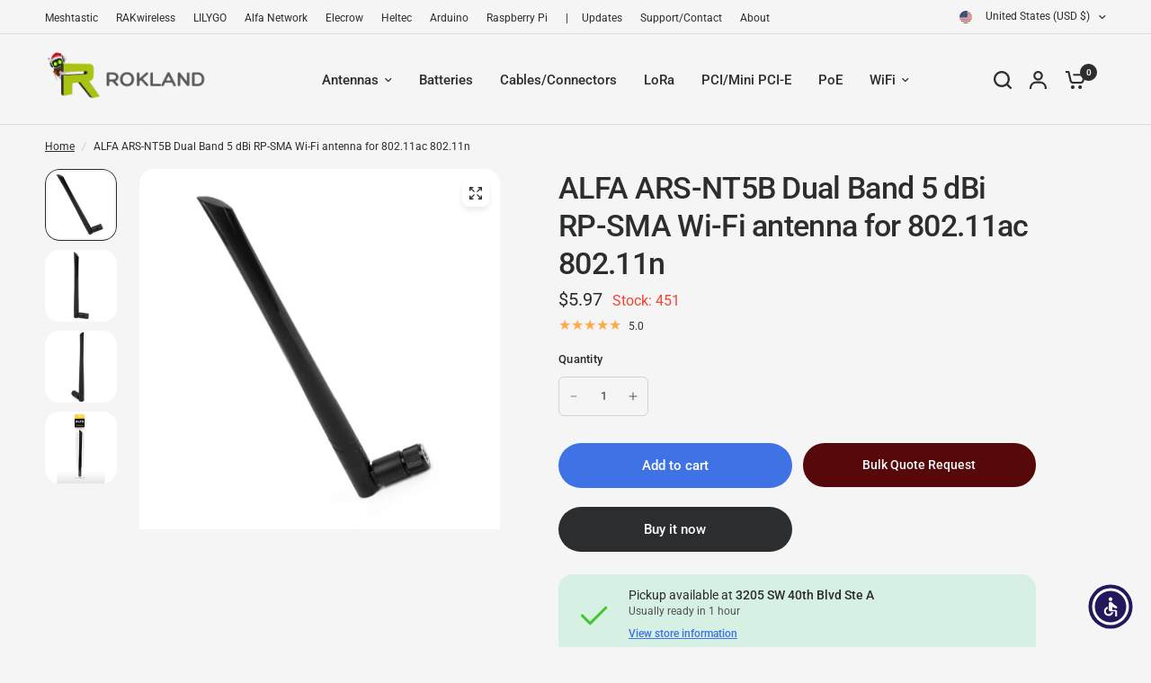

--- FILE ---
content_type: text/plain; charset=utf-8
request_url: https://d-ipv6.mmapiws.com/ant_squire
body_size: 149
content:
rokland.com;019be74e-348a-702f-935d-58f416e0bcf9:8fce7af48bd445d6ebffdf053f614e78ead14a6c